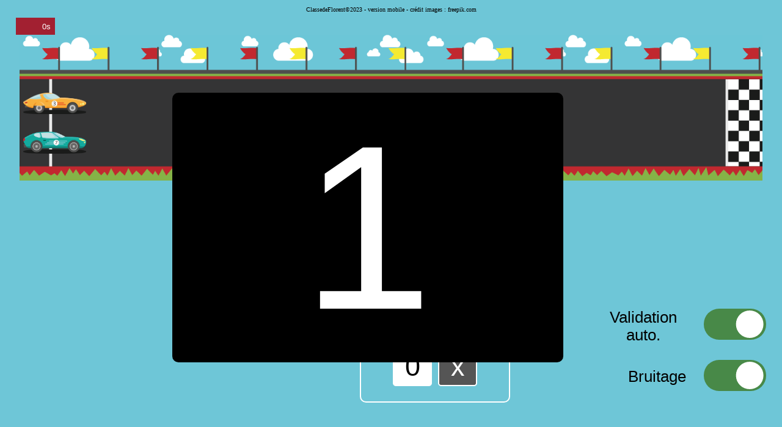

--- FILE ---
content_type: text/html
request_url: https://classedeflorent.fr/accueil/jeux/mathematiques/table/table-des-3-expert-mobile.php
body_size: 3139
content:
<!DOCTYPE html>

<html lang="fr">

<head>
<meta name="viewport" content="width=device-width, initial-scale=1.0">

<meta name="description" content="Jeu de la table de multiplication de 3, niveau expert, adapté pour smartphone et tablette" />
<meta charset="utf-8" />
<title>Table des 3 niveau expert</title>
<link rel="stylesheet" href="style-mobile.css" />
</head>
<style>

</style>


<audio id="s1"><source src="vroum5.mp3"></source><source src="vroum5.ogg"></source></audio>

<body style="background:#6ec6d7" onload="rebours();">

 <div class="credits" style="">
 <p>ClassedeFlorent©2023 - version mobile - crédit images : freepik.com</p>
 </div>
	<div class="fond" style="position:relative;margin:auto;text-align:center">
		<div id="indication" style="float:left;">
			<div id="motrerecord" style="">RECORD</div>
			<div id="afficherecord" style=""><span>14.10s</span></div>
			
			<div id="montreperso" style="">PERSO</div>
			<div id="afficheperso" style=""><span>0s</span></div>
			<div style="clear:both;height:5px"></div>
			<div id="chrono" style="">0s</div>
		</div>
		
		<div id="operation"></div>

		<img class="decor" src="fond2.png" alt="Fond de la course" id="decormobile">
		<img class="decor2" src="fond3.png" alt="Fond de la course" id="decorordi">
		<img class="decor2" src="fond3.png" alt="Fond de la course" id="decorgdordi">

		<img src="voiture1.png" alt="Voiture 1" id="voiture1" style="">
		<img src="voiture2.png" alt="Voiture 2" id="voiture2" style="">
		<div id="compterebours" style="display:none;font-size:30vw;position:absolute;top:10vw;left:20vw;color:white;background:black;width:50vw;border-radius:10px;text-align:center"></div>


		<div class="keyboard-container" id="zoneclavier">
		  <div type="text" id="answer-input"></div>
		  <div class="keyboard">
			<div class="row">
			  <button onclick="ajout1()" class="key">1</button>
			  <button onclick="ajout2()" class="key">2</button>
			  <button onclick="ajout3()" class="key">3</button>
			</div>
			<div class="row">
			  <button onclick="ajout4()" class="key">4</button>
			  <button onclick="ajout5()" class="key">5</button>
			  <button onclick="ajout6()" class="key">6</button>
			</div>
			<div class="row">
			  <button onclick="ajout7()" class="key">7</button>
			  <button onclick="ajout8()" class="key">8</button>
			  <button onclick="ajout9()" class="key">9</button>
			</div>
			<div class="row">
			  <button onclick="ajout0()" class="key">0</button>
			  <button onclick="ajoutx()" class="key clear">x</button>
			  <button onclick="verification()" class="key submit" id="boutonvalider">&#10004;</button>
			</div>
		  </div>
		</div>

		<div class="zoneslider" id="slider">
			<div class="slidertexte">Validation<br> auto.</div>
			<label class="switch" onclick="clicslider()">
			  <input type="checkbox" id="boutoncheck" checked>
			  <span class="slider round"></span>
			</label>
			
			<div style="height:2vw;clear:both"></div>
			
			<div class="slidertexte2">Bruitage</div>
			<label class="switch" onclick="clicsliderson()">
			  <input type="checkbox" id="boutoncheckson" checked>
			  <span class="slider round"></span>
			</label>
		</div>

		<div class="zoneslider" id="slider2">

		</div>
		
</div>

</body>
</html>

<script>
var validationauto=1;
var bruitage="actif";
var positionvoiture=-1;
var i=10
var tictac=0;
var moi=0;
var avancevoiture=0;
var ouestmavoiture=10;
var liste=[1,2,3,4,5,6,7,8,9,10];
var listehasard=[];
var nbroperation=0;
var operateur = 3;
var reponseautorise=1;
var tempsarrivee;
var arrivee1=0;
var arrivee2=0;
var tempsrebours=3;
var nombrepropose=0;
var nombreaffiche;
var tempscible=30;

var timex1;
var timex2;
var timex3;
var timex4;
var timex5;
var timex6;
var timex7;
var timex8;
var timex9;
var timex10;
var timeoperation1;
var timeoperation2;
var timeoperation3;
var timeoperation4;
var timeoperation5;
var timeoperation6;
var timeoperation7;
var timeoperation8;
var timeoperation9;
var timeoperation10;

let now = new Date();
let time = now.getTime(); 
let timearrivee;


var record = 14.10;
var recordperso = 0;

function clicslider()
{
valeurcheck=document.getElementById("boutoncheck").checked;
	if(valeurcheck==true)
	{
		document.getElementById("boutonvalider").style.display="none";
		validationauto=1;
	}
	if(valeurcheck==false)
	{
		document.getElementById("boutonvalider").style.display="";
		validationauto=0;
	}	

}

function clicsliderson()
{
valeurcheck=document.getElementById("boutoncheckson").checked;
	if(valeurcheck==true)
	{
		bruitage="actif";
	}
	if(valeurcheck==false)
	{
		bruitage="non";
	}	

}

function verification()
{
	if(listehasard[nbroperation]*operateur==nombrepropose && reponseautorise==1)
	{
		avancego();
		deplaceAvant();
		vroum();
		nbroperation++;
		setTimeout(go,700);
		document.getElementById("operation").innerHTML="";
		setTimeout(effacemareponse,650);

		now = new Date();
		time = now.getTime();
		
		switch(nbroperation)
		{
			case 1 : timeoperation1 = time-momentdepart;break;
			case 2 : timeoperation2 = time-momentdepart-timeoperation1;break;
			case 3 : timeoperation3 = time-momentdepart-timeoperation1-timeoperation2;break;
			case 4 : timeoperation4 = time-momentdepart-timeoperation1-timeoperation2-timeoperation3;break;
			case 5 : timeoperation5 = time-momentdepart-timeoperation1-timeoperation2-timeoperation3-timeoperation4;break;
			case 6 : timeoperation6 = time-momentdepart-timeoperation1-timeoperation2-timeoperation3-timeoperation4-timeoperation5;break;
			case 7 : timeoperation7 = time-momentdepart-timeoperation1-timeoperation2-timeoperation3-timeoperation4-timeoperation5-timeoperation6;break;
			case 8 : timeoperation8 = time-momentdepart-timeoperation1-timeoperation2-timeoperation3-timeoperation4-timeoperation5-timeoperation6-timeoperation7;break;
			case 9 : timeoperation9 = time-momentdepart-timeoperation1-timeoperation2-timeoperation3-timeoperation4-timeoperation5-timeoperation6-timeoperation7-timeoperation8;break;
			case 10 : timeoperation10 = time-momentdepart-timeoperation1-timeoperation2-timeoperation3-timeoperation4-timeoperation5-timeoperation6-timeoperation7-timeoperation8-timeoperation9;break;
		}



	}
	
}

function effacemareponse()
{
	nombrepropose=0;
	affichenombrepropose();
}

function affichenombrepropose()
{
	document.getElementById("answer-input").innerHTML=nombrepropose;
	if(validationauto==1)
	{
		verification();
	}
}

function ajout0()
{
	if(nombrepropose<1)
	{
		nombrepropose=nombrepropose+0;
	}
	else if(nombrepropose<10)
	{
		nombrepropose=nombrepropose*10+0;
	}
	else if(nombrepropose<100)
	{
		nombrepropose=nombrepropose*10+0;
	}
affichenombrepropose();	
}

function ajout1()
{
	if(nombrepropose<1)
	{
		nombrepropose=nombrepropose+1;
	}
	else if(nombrepropose<10)
	{
		nombrepropose=nombrepropose*10+1;
	}
	else if(nombrepropose<100)
	{
		nombrepropose=nombrepropose*10+1;
	}
affichenombrepropose();	
}

function ajout2()
{
	if(nombrepropose<1)
	{
		nombrepropose=nombrepropose+2;
	}
	else if(nombrepropose<10)
	{
		nombrepropose=nombrepropose*10+2;
	}
	else if(nombrepropose<100)
	{
		nombrepropose=nombrepropose*10+2;
	}
affichenombrepropose();	
}

function ajout3()
{
	if(nombrepropose<1)
	{
		nombrepropose=nombrepropose+3;
	}
	else if(nombrepropose<10)
	{
		nombrepropose=nombrepropose*10+3;
	}
	else if(nombrepropose<100)
	{
		nombrepropose=nombrepropose*10+3;
	}
affichenombrepropose();	
}

function ajout4()
{
	if(nombrepropose<1)
	{
		nombrepropose=nombrepropose+4;
	}
	else if(nombrepropose<10)
	{
		nombrepropose=nombrepropose*10+4;
	}
	else if(nombrepropose<100)
	{
		nombrepropose=nombrepropose*10+4;
	}
affichenombrepropose();	
}

function ajout5()
{
	if(nombrepropose<1)
	{
		nombrepropose=nombrepropose+5;
	}
	else if(nombrepropose<10)
	{
		nombrepropose=nombrepropose*10+5;
	}
	else if(nombrepropose<100)
	{
		nombrepropose=nombrepropose*10+5;
	}
affichenombrepropose();	
}

function ajout6()
{
	if(nombrepropose<1)
	{
		nombrepropose=nombrepropose+6;
	}
	else if(nombrepropose<10)
	{
		nombrepropose=nombrepropose*10+6;
	}
	else if(nombrepropose<100)
	{
		nombrepropose=nombrepropose*10+6;
	}
affichenombrepropose();	
}

function ajout7()
{
	if(nombrepropose<1)
	{
		nombrepropose=nombrepropose+7;
	}
	else if(nombrepropose<10)
	{
		nombrepropose=nombrepropose*10+7;
	}
	else if(nombrepropose<100)
	{
		nombrepropose=nombrepropose*10+7;
	}
affichenombrepropose();	
}

function ajout8()
{
	if(nombrepropose<1)
	{
		nombrepropose=nombrepropose+8;
	}
	else if(nombrepropose<10)
	{
		nombrepropose=nombrepropose*10+8;
	}
	else if(nombrepropose<100)
	{
		nombrepropose=nombrepropose*10+8;
	}
affichenombrepropose();	
}

function ajout9()
{
	if(nombrepropose<1)
	{
		nombrepropose=nombrepropose+9;
	}
	else if(nombrepropose<10)
	{
		nombrepropose=nombrepropose*10+9;
	}
	else if(nombrepropose<100)
	{
		nombrepropose=nombrepropose*10+9;
	}
affichenombrepropose();	
}

function ajoutx()
{
	nombrepropose="";
	affichenombrepropose();		
}

function rebours()
{
clicslider();	
document.getElementById("compterebours").style.display="";	
document.getElementById("compterebours").innerHTML=tempsrebours;
timerrebours = setInterval('attenterebours()',1000);
}

function attenterebours()
{
	tempsrebours--;
	document.getElementById("compterebours").innerHTML=tempsrebours;
	if(tempsrebours==0)
	{
		clearInterval(timerrebours);
		document.getElementById("compterebours").style.display="none";
		timerId = setInterval('chrono()',10);
		depart();
	}
}

function vroum()
{
	if(bruitage=="actif")
	{
	player = document.getElementById("s1");player.play()
	}
}

function depart()
{
maDate = new Date;
momentdepart = maDate.getTime();
	for(var i=0;i<10;i++)
	{
	aleatoire=Math.floor(Math.random()*liste.length);
	listehasard.push(liste[aleatoire]);
	retire = liste.splice(aleatoire,1);
	}
	document.getElementById("voiture1").classList.add("mouvementordiexpert");	
	deplaceAvant();
	go();
}

function fin()
{
arrivee2++;
maDate = new Date;
momentarrivee = maDate.getTime();
tictac=Math.round((momentarrivee-momentdepart)/10);
tempsexact=(Math.round((momentarrivee-momentdepart)/10))/100;
tableautemps=[];
tableautemps.push(timeoperation1);
tableautemps.push(timeoperation2);
tableautemps.push(timeoperation3);
tableautemps.push(timeoperation4);
tableautemps.push(timeoperation5);
tableautemps.push(timeoperation6);
tableautemps.push(timeoperation7);
tableautemps.push(timeoperation8);
tableautemps.push(timeoperation9);
tableautemps.push(timeoperation10);

for(var i=0;i<10;i++)
{
  eval("timex" + listehasard[i] + " = " + tableautemps[i] + ";");
}

document.getElementById("chrono").innerHTML = tempsexact+" s";
document.getElementById("zoneclavier").style.display="none";
document.getElementById("slider").style.display="none";

if(tempsexact<8){document.location.href="enfants.php";}

var voiture1 = document.getElementById("voiture1");
var leftPosition = (voiture1.offsetLeft / window.innerWidth) * 100;

	document.location.href="table-des-3-action-expert-mobile.php?temps="+tempsexact+"&timex1="+timex1+"&timex2="+timex2+"&timex3="+timex3+"&timex4="+timex4+"&timex5="+timex5+"&timex6="+timex6+"&timex7="+timex7+"&timex8="+timex8+"&timex9="+timex9+"&timex10="+timex10+"&leftPosition="+leftPosition;

}

function go()
{
	if(nbroperation>9)
	{
	fin();
	finmoi();
	}
	else
	{
		document.getElementById("operation").innerHTML=listehasard[nbroperation]+" X "+operateur;
	}


}

function chrono()
{
    document.getElementById("chrono").innerHTML = tictac/100+" s";
 
    tictac++;

}

function avancego()
{
avancevoiture=1;
avance();
}

function avance()
{
	document.getElementById("voiture2").style.left=(ouestmavoiture+moi)/10+"vw";
}
function suite()
{}

function attente()
{
		i++;
	if(i<861 && arrivee2==0)
	{
	setTimeout(deplaceAvant,70);	
	}
	if(i>860)
	{
	arrivee1++;
	finordi();
	}
}

function deplaceAvant()
{
	switch(positionvoiture)
	{
		case 0 : document.getElementById("voiture2").classList.add("mouvement0a1");break;
		case 1 : document.getElementById("voiture2").classList.add("mouvement1a2");break;
		case 2 : document.getElementById("voiture2").classList.add("mouvement2a3");break;
		case 3 : document.getElementById("voiture2").classList.add("mouvement3a4");break;
		case 4 : document.getElementById("voiture2").classList.add("mouvement4a5");break;
		case 5 : document.getElementById("voiture2").classList.add("mouvement5a6");break;
		case 6 : document.getElementById("voiture2").classList.add("mouvement6a7");break;
		case 7 : document.getElementById("voiture2").classList.add("mouvement7a8");break;
		case 8 : document.getElementById("voiture2").classList.add("mouvement8a9");break;
		case 9 : document.getElementById("voiture2").classList.add("mouvement9a10");break;
	}
	positionvoiture++;
}



function finordi()
{
document.getElementById("voiture1").style.left=i/10+"vw";
attentefin();	
}

</script>
<script>
  (function(i,s,o,g,r,a,m){i['GoogleAnalyticsObject']=r;i[r]=i[r]||function(){
  (i[r].q=i[r].q||[]).push(arguments)},i[r].l=1*new Date();a=s.createElement(o),
  m=s.getElementsByTagName(o)[0];a.async=1;a.src=g;m.parentNode.insertBefore(a,m)
  })(window,document,'script','//www.google-analytics.com/analytics.js','ga');

  ga('create', 'UA-49610173-2', 'auto');
  ga('send', 'pageview');

</script>    

--- FILE ---
content_type: text/css
request_url: https://classedeflorent.fr/accueil/jeux/mathematiques/table/style-mobile.css
body_size: 2156
content:

html, body {
  height: 100%;
  margin: 0;
  padding: 0;
}
.container {
  display: flex;
  flex-direction: column;
}
body
{
font-family:Arial,Calibri;margin:auto;
}
.bouton
{
background:#F1E791;
width:8.5vw;height:5vw;
float:left;border-radius:5%;border:1px solid black;
line-height:5vw;text-align:center;cursor:pointer;
font-size:3vw;
}

#recorddumondeoupas{
height:100px;width:200px;float:left;background:white;text-align:center;line-height:50px;border-radius:10px;font-size:18px;font-weight:bold;
margin-right: 5vw;
margin-bottom: 5vw;margin-top: 3vw;
}

#recordpersooupas
{
height:100px;width:200px;float:left;background:white;text-align:center;line-height:50px;border-radius:10px;font-size:18px;font-weight:bold;
}

.fond{
width:96vw;margin:auto;position:relative
}

.decor{
width:96vw;
}

#operation{
	font-size:7vw;
	padding:0vw 1vw;
float:left;background:white;text-align:center;float:left;
position: absolute;
    top: 0.4vw;
    left: 40vw;
}

.zoneboutons{
margin-top:-4px;
width:90vw;	
}

#motrerecord
{
background:#2A38A7;text-align:right;
color:white;padding-right:5px;float:left;font-size:1vw;	
padding: 0.5vw 0.5vw;
display:none;
}

#afficherecord{
background:#A22031;text-align:right;
color:white;padding-right:5px;float:left;font-size:1vw;
padding: 0.5vw 0.5vw;
display:none;
}

#montreperso{
background:#2A38A7;text-align:right;
color:white;padding-right:5px;float:left;font-size:1vw;
padding: 0.5vw 0.5vw;
display:none;
}

#afficheperso{
background:#A22031;text-align:right;
color:white;padding-right:5px;margin-right:50px;float:left;font-size:1vw;
padding: 0.5vw 0.5vw;
display:none;
}

#chrono{
background:#A22031;text-align:right;
color:white;padding-right:5px;float:left;margin-right:50px;font-size:1vw;
width:5vw;
padding: 0.5vw 0.5vw;
width:4vw;
}

#voiture1{
position:absolute;left:1vw;top:18vw;width:15vw}

#voiture2{
position:absolute;left:1vw;top:25.5vw;width:15vw}

#encoreSAVE{
position:absolute; top:20vw;left:15vw;
}

#quitterSAVE{
position:absolute; top:27vw;left:15vw;
}

#inputquitter{
border:none;background:white;font-size:7vw;cursor:pointer
}

#encore input[type="submit"], #quitter input[type="submit"],#encore, #quitter {
  display: inline-block;
  padding: 10px 20px;
  font-size: 7vw;
  font-weight: bold;
  color: white;
  background-color: #488948;
  border-radius: 5px;
  cursor: pointer;
  text-decoration: none;
  margin-right: 10px;
  margin-top: 5vw;
}

#encore input[type="submit"]:hover, #quitter input[type="submit"]:hover,#encore, #quitter  {
  background-color: #488948;
}

#encore input[type="submit"],#encore {
  background-color: #488948;

}

#encore input[type="submit"]:hover {
  background-color: #5fad5f;
}

#encore:hover {
  background-color: #5fad5f;
}

#quitter input[type="submit"],#quitter {
  background-color: #444444;
  margin-top:5vw
}

#quitter input[type="submit"]:hover {
  background-color: #6c6b6b;
}

#quitter:hover {
  background-color: #6c6b6b;
}


.keyboard-container {
  display: flex;
  flex-direction: column;
  align-items: center;
}

#answer-input {
  width: 40vw;
  height: 9vw;
  margin-bottom: 20px;
  font-size: 7vw;
  text-align: center;
  border: 2px solid white;
  border-radius: 5px;
  background:white;
}

#answer-input:focus{
  outline: none;
}


.keyboard {
  display: flex;
  flex-direction: column;
  align-items: center;
  background-color: #6ec6d7;
  border: 2px solid white;
  border-radius: 10px;
  padding: 10px;
}

.row {
  display: flex;
  justify-content: center;
  margin-bottom: 10px;
}

.key {
  width: 10vw;
  height: 10vw;
  margin: 5px;
  font-size: 7vw;
  border: 2px solid white;
  border-radius: 5px;
  background-color: white;
  color: black;
  cursor: pointer;
  transition: background-color 0.3s;
  text-align:center;
}

.key:hover {
  background-color: black;
  color: white;
   border: 2px solid black; 
}

.clear {
  background-color: #555;
  color: #fff;
  border: 2px solid white;
}

.clear:hover {
  background-color: #333;
}


.submit {
  background-color: #a6e3a6;
  color: #488948;
  border: 2px solid white;
}

.submit:hover {
  background-color: #488948;
  color: #a6e3a6;
  border: 2px solid black; 
  }

.credits{
text-align : center;font-family: Verdana;font-size: 2vw;margin-bottom:-7px}

/* The switch - the box around the slider */
.switch {
  position: relative;
  display: inline-block;
  width: 15vw;
  height: 8.5vw;
  float:right;
}

/* Hide default HTML checkbox */
.switch input {
  opacity: 0;
  width: 0;
  height: 0;
}

/* The slider */
.slider {
  position: absolute;
  cursor: pointer;
  top: 0;
  left: 0;
  right: 0;
  bottom: 0;
  background-color: #7c7c7c;
  -webkit-transition: .4s;
  transition: .4s;
}

.slider:before {
  position: absolute;
  content: "";
  height: 6.5vw;
  width: 6.5vw;
  left: 1vw;
  bottom: 1vw;
  background-color: white;
  -webkit-transition: .4s;
  transition: .4s;
}

input:checked + .slider {
  background-color: #488948;
}

input:focus + .slider {
  box-shadow: 0 0 1px #488948;
}

input:checked + .slider:before {
  -webkit-transform: translateX(6.5vw);
  -ms-transform: translateX(6.5vw);
  transform: translateX(6.5vw);
}

/* Rounded sliders */
.slider.round {
  border-radius: 5vw;
}

.slider.round:before {
  border-radius: 50%;
}

.zoneslider{
margin:auto;width:35vw;margin-top:2vw;
}

.slidertexte{
float:left;font-size:3.5vw;
}

.slidertexte2{
float:left;font-size:3.5vw;
margin-top: 3vw;
}

@media only screen and (max-width: 970px){
	#chrono
	{
	width:15vw;
	height:5vw;
	line-height:5vw;
	font-size:3.5vw;	
	}
	#motrerecord, #afficherecord, #montreperso, #afficheperso
	{
	display:none}
	
	#decorordi{
	display:none;
	}
	#decorgdordi{
	display:none;
	} 	
 }

@media only screen and (min-width: 971px){
	.credits{
	font-size:0.8vw;
	}
	#operation{
		font-size:3vw;
	}
	
	#decormobile{
	display:none;
	}
	#decorordi{
	width:95vw;
	}
	#decorgdordi{
	display:none;
	} 
	
	#voiture1{
	position:absolute;left:1vw;top:13vw;width:15vw}

	#voiture2{
	position:absolute;left:1vw;top:20.5vw;width:15vw}	
	
#answer-input {
    width: 10vw;
    height: 3vw;
	line-height:3vw;
    margin-bottom: 20px;
    font-size: 2.5vw;
    text-align: center;
    border: 2px solid white;
    border-radius: 5px;
    background: white;	
  float: left;
  align-self: flex-start;
  margin-right:1vw;
	
	}
	
	#voiture1{
	position:absolute;left:1vw;top:10vw;width:8vw}

	#voiture2{
	position:absolute;left:1vw;top:15vw;width:8vw}
	
.key {
  width: 5vw;
  height: 5vw;
  margin: 5px;
  font-size: 3.5vw;
  border: 2px solid white;
  border-radius: 5px;
  background-color: white;
  color: black;
  cursor: pointer;
  transition: background-color 0.3s;
  text-align:center;
	}

.clear {
  background-color: #555;
  color: #fff;
  border: 2px solid white;
}

.clear:hover {
  background-color: #333;
}
	
.keyboard-container {
  display: flex;
  justify-content: center;
  flex-direction: row;
  align-items: center;
	}
.slidertexte, .slidertexte2{
	font-size:2vw;
	}

.slidertexte2{
	font-size:2vw;	
	margin-top: 1vw;
    width: 12vw;
	}

.switch{
    width: 8vw;
    height: 4vw;
    float: right;
	}
.slider:before{
	height:3.5vw;
	width:3.5vw;
	bottom:0.25vw;
	left:0.3vw;
	}	
input:checked + .slider:before {
    -webkit-transform: translateX(3.8vw);
    -ms-transform: translateX(3.8vw);
    transform: translateX(3.8vw);
	}
.zoneslider {
    float: right;
    width: 20vw;
    margin-top: -12vw;	
	}

#encore input[type="submit"],#encore {
    float: left;
	}
	
#encore input[type="submit"], #quitter input[type="submit"],#encore,#quitter {
    display: inline-block;
    padding: 10px 20px;
    font-size: 3vw;	
	margin-top:5vw;
	}		
}

.mouvement0a1{
	animation-name: mouvement0a1_animation;
	animation-duration: 800ms;
	animation-iteration-count: 1;
	animation-fill-mode: forwards;
	animation-timing-function: linear;
}

	@keyframes mouvement0a1_animation {
	0% { left: 1vw; }

	100% { left: 9.4vw; }
	}
	
.mouvement1a2{
	animation-name: mouvement1a2_animation;
	animation-duration: 800ms;
	animation-iteration-count: 1;
	animation-fill-mode: forwards;
	animation-timing-function: linear;
}

	@keyframes mouvement1a2_animation {
	0% { left: 9.4vw; }

	100% { left: 17.9vw; }
	}
	
.mouvement2a3{
	animation-name: mouvement2a3_animation;
	animation-duration: 800ms;
	animation-iteration-count: 1;
	animation-fill-mode: forwards;
	animation-timing-function: linear;
}

	@keyframes mouvement2a3_animation {
	0% { left: 17.9vw; }

	100% { left: 26.4vw; }
	}
	
.mouvement3a4{
	animation-name: mouvement3a4_animation;
	animation-duration: 800ms;
	animation-iteration-count: 1;
	animation-fill-mode: forwards;
	animation-timing-function: linear;
}

	@keyframes mouvement3a4_animation {
	0% { left: 26.4vw; }

	100% { left: 34.9vw; }
	}	
	
.mouvement4a5{
	animation-name: mouvement4a5_animation;
	animation-duration: 800ms;
	animation-iteration-count: 1;
	animation-fill-mode: forwards;
	animation-timing-function: linear;
}

	@keyframes mouvement4a5_animation {
	0% { left: 34.9vw; }

	100% { left: 43.4vw; }
	}	
	
.mouvement5a6{
	animation-name: mouvement5a6_animation;
	animation-duration: 800ms;
	animation-iteration-count: 1;
	animation-fill-mode: forwards;
	animation-timing-function: linear;
}

	@keyframes mouvement5a6_animation {
	0% { left: 43.4vw; }

	100% { left: 51.9vw; }
	}		
	
.mouvement6a7{
	animation-name: mouvement6a7_animation;
	animation-duration: 800ms;
	animation-iteration-count: 1;
	animation-fill-mode: forwards;
	animation-timing-function: linear;
}

	@keyframes mouvement6a7_animation {
	0% { left: 51.9vw; }

	100% { left: 60.4vw; }
	}			
	
.mouvement7a8{
	animation-name: mouvement7a8_animation;
	animation-duration: 800ms;
	animation-iteration-count: 1;
	animation-fill-mode: forwards;
	animation-timing-function: linear;
}

	@keyframes mouvement7a8_animation {
	0% { left: 60.4vw; }

	100% { left: 68.9vw; }
	}	
	
.mouvement8a9{
	animation-name: mouvement8a9_animation;
	animation-duration: 800ms;
	animation-iteration-count: 1;
	animation-fill-mode: forwards;
	animation-timing-function: linear;
}

	@keyframes mouvement8a9_animation {
	0% { left: 68.9vw; }

	100% { left: 77.4vw; }
	}		
	
.mouvement9a10{
	animation-name: mouvement9a10_animation;
	animation-duration: 800ms;
	animation-iteration-count: 1;
	animation-fill-mode: forwards;
	animation-timing-function: linear;
}

	@keyframes mouvement9a10_animation {
	0% { left: 77.4vw; }

	100% { left: 85.9vw; }
	}	

.mouvementordi{
	animation-name: mouvementordi_animation;
	animation-duration: 54000ms;
	animation-iteration-count: 1;
	animation-fill-mode: forwards;
	animation-timing-function: linear;
}

	@keyframes mouvementordi_animation {
	0% { left: 1vw; }

	100% { left: 85.9vw; }
	}		
	
.mouvementordidifficile{
	animation-name: mouvementordidifficile_animation;
	animation-duration: 44000ms;
	animation-iteration-count: 1;
	animation-fill-mode: forwards;
	animation-timing-function: linear;
}

	@keyframes mouvementordidifficile_animation {
	0% { left: 1vw; }

	100% { left: 85.9vw; }
	}	
	

.mouvementordiexpert{
	animation-name: mouvementordiexpert_animation;
	animation-duration: 31s;
	animation-iteration-count: 1;
	animation-fill-mode: forwards;
	animation-timing-function: linear;
}

	@keyframes mouvementordiexpert_animation {
	0% { left: 1vw; }

	100% { left: 85.9vw; }
	}	
	

--- FILE ---
content_type: text/plain
request_url: https://www.google-analytics.com/j/collect?v=1&_v=j102&a=680824817&t=pageview&_s=1&dl=https%3A%2F%2Fclassedeflorent.fr%2Faccueil%2Fjeux%2Fmathematiques%2Ftable%2Ftable-des-3-expert-mobile.php&ul=en-us%40posix&dt=Table%20des%203%20niveau%20expert&sr=1280x720&vp=1280x720&_u=IEBAAEABAAAAACAAI~&jid=713873167&gjid=251478554&cid=1363183488.1767097067&tid=UA-49610173-2&_gid=17139501.1767097067&_r=1&_slc=1&z=1406470483
body_size: -451
content:
2,cG-48FLLE2SXS